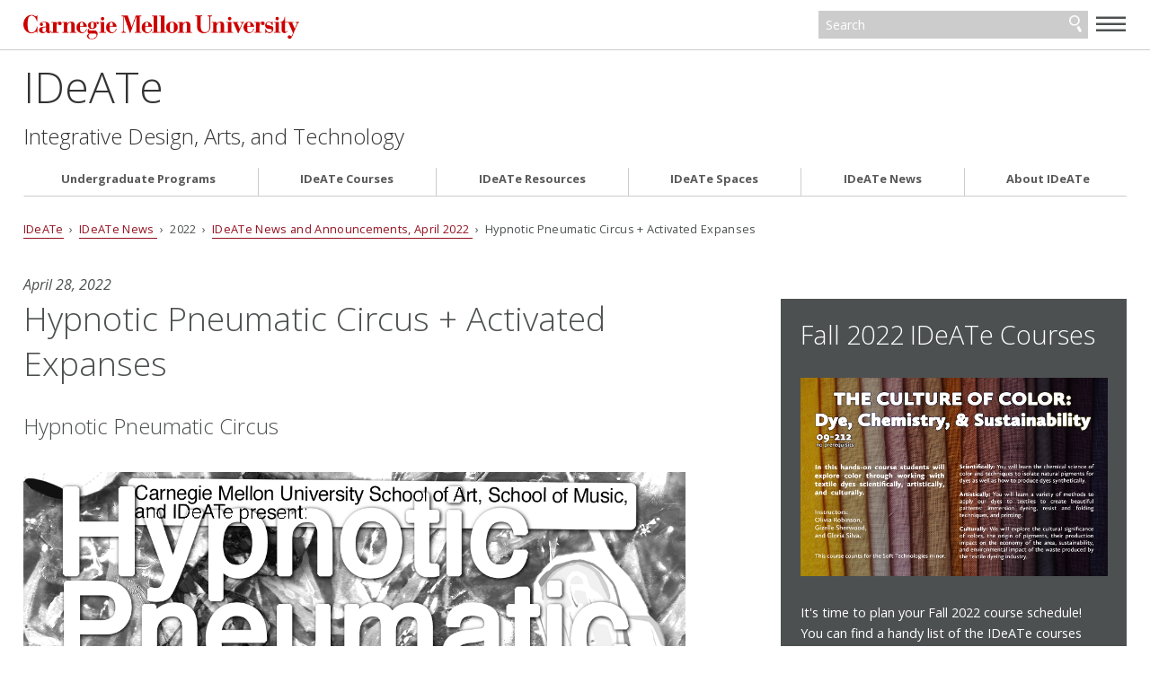

--- FILE ---
content_type: text/html
request_url: https://ideate.cmu.edu/news-and-announcements/2022/april/hypnotic-pneumatic-circus.html
body_size: 55912
content:
<!DOCTYPE html>
<html lang="en">
    <head>
        <meta charset="utf-8"/>
        <meta content="IE=edge" http-equiv="X-UA-Compatible"/>
        <meta content="width=device-width, initial-scale=1.0" name="viewport"/>
        <title>
            Hypnotic Pneumatic Circus + Activated Expanses - 
                IDeATe - Carnegie Mellon University
        </title>
        <meta content="News and announcements from IDeATe at Carnegie Mellon for April 28, 2022" name="description"/>
        <meta content="Carnegie Mellon University" name="author"/>
        




























                    
                	            	            	            	            	            	            	            	            	            	            	            
                        
              
    
                                
                
        
                        

                                                
        
                        

                                                
        
                        

                                                
        
                        

                                                
            

<meta content="Hypnotic Pneumatic Circus + Activated Expanses - IDeATe - Carnegie Mellon University" property="og:title"/>    
    <meta content="News and announcements from IDeATe at Carnegie Mellon for April 28, 2022" property="og:description"/>
    <meta content="article" property="og:type"/>
            <meta content="$dateFormat" property="article:published_time"/>
<meta content="https://ideate.cmu.edu/news-and-announcements/2022/april/hypnotic-pneumatic-circus.html" property="og:url"/> 
<meta data-siteId="ideate" id="siteId"/>
<!-- Page ID for Siteimprove deep linking. -->
<meta content="7159e69c80029e74298fd599758cb3b6" name="id"/>
<!-- Canonical Link -->
<!-- Canonical Link Override Found -->
                    

        <link href="//fonts.googleapis.com/css?family=Open+Sans:400,400italic,300italic,300,700,700italic" rel="stylesheet" type="text/css"/>
        <link href="//www.cmu.edu/common/standard-v6/css/main.6.7.min.css" media="screen" rel="stylesheet" type="text/css"/>
        <link href="//www.cmu.edu/common/standard-v6/css/print.min.css" media="print" rel="stylesheet" type="text/css"/>
        <link href="//www.cmu.edu/favicon.ico" rel="icon"/>
        <link href="//www.cmu.edu/favicon-152.png" rel="apple-touch-icon-precomposed"/>
        <meta content="#9f0000" name="msapplication-TileColor"/>
        <meta content="//www.cmu.edu/favicon-144.png" name="msapplication-TileImage"/>
        <script>var dataLayer=window.dataLayer=window.dataLayer||[];</script>
<script>
  var siteId = document.getElementById('siteId').getAttribute('data-siteId');
  var siteName = siteId.replace(/\-\d{1,2}$/, '');
  dataLayer.push({
    'siteId': siteId,
    'siteName': siteName,
    'cms': 'cascade'
  });
</script>
<script>(function(w,d,s,l,i){w[l]=w[l]||[];w[l].push({'gtm.start':new Date().getTime(),event:'gtm.js'});var f=d.getElementsByTagName(s)[0],j=d.createElement(s),dl=l!='dataLayer'?'&amp;l='+l:'';j.async=true;j.src='//www.googletagmanager.com/gtm.js?id='+i+dl;f.parentNode.insertBefore(j,f);})(window,document,'script','dataLayer','GTM-5Q36JQ');</script>

        
    
    
        
    </head>
    <body class="no-js">
        <noscript><iframe height="0" src="https://www.googletagmanager.com/ns.html?id=GTM-5Q36JQ" style="display:none;visibility:hidden" width="0"></iframe></noscript>

        
        <div id="container">
                        <header>
        <div class="roof ">
    <div>
        <a class="wordmark" href="//www.cmu.edu/">Carnegie Mellon University</a>
        <button aria-label="toggle menu" aria-pressed="false" class="menu-btn" href="#nav"><b>&#8212;</b><b>&#8212;</b><b>&#8212;</b></button>
        <form action="https://search.cmu.edu" class="search search-form" method="get" name="customForm">
            <input id="id_form_id" name="form_id" type="hidden" value="basic-form"/>
            <input id="site" name="site" type="hidden" value=""/>
            <input id="id_ie" name="ie" type="hidden" value="UTF-8"/>
            <label><span>Search</span>
                <input aria-label="Search" id="id_q" name="q" placeholder="Search"/>
            </label>              <button title="Submit" type="submit">Search</button>
                                                                                                                <label class="searchSite"> <span>Search this site only</span>                 <input checked="checked" name="site" type="checkbox" value="ideate"/>
            </label>

                    </form>
    </div>
</div>       

            <div id="sitename">
                                    <span class="sitetitle"><a href="../../../index.html">IDeATe</a></span>                             <h2>Integrative Design, Arts, and Technology</h2>
                                    
        </div>    
    
</header>
            <div id="content">
                    



                                
    <div class="breadcrumbs">
                                <a href="../../../index.html">IDeATe</a>
                                     &#160;&#8250;&#160; <a href="../../index.html">            IDeATe News
    </a>
                                                 &#160;&#8250;&#160;             2022
                                                     &#160;&#8250;&#160; <a href="index.html">            IDeATe News and Announcements, April 2022
    </a>
                                                 &#160;&#8250;&#160;             Hypnotic Pneumatic Circus + Activated Expanses
                            </div>

                 



























<div class="content">
    <div>
                                           <em class="date">April 28, 2022</em> 
                                    <h1>Hypnotic Pneumatic Circus + Activated Expanses</h1>
                                            <h2 class="null">Hypnotic Pneumatic Circus</h2>
<p><img alt="hpc-fb.png" class="" height="420" src="../../../images/hpc-fb.png" width="800"/>Hypnotic Pneumatic Circus is an evening of music, inflatables, and animation presented April 29, 8:30-10pm in WQED Studio B (4802 Fifth Avenue). The musicians of the Tartan Tuba Band will be augmented with robotic performative costumes designed by the students of Kinetic Fabrics. They will be surrounded by architectural scale artworks designed by the students of Inflatables and illuminated with projections created by the student of Expanded Animation. Together, the inflatable sculpture and abstract music/sound create an&#160;immersive space for the audience to explore.</p>
<p>This event is free and open to the Carnegie Mellon community.</p>
<h2 class="null">Game Creation Society Release Showcase</h2>
<p><img alt="gcs-release.png" class="" height="603" src="../../../images/gcs-release.png" width="800"/>Hello, Gamers! The Game Creation Society's Release Showcase is on Friday, April 29 at 6 PM EST in Hunt Library Studio A! There will be food and drinks! No matter if you are a GCS member or not, we welcome you to join! The showcase is a super chill event where each team has a table set up and you could walk around to try out different games. Then you guys get to vote for the GCS Awards: Best Art, Tech, Music, and GOLD. We are thrilled to see you there!&#160;</p>
<h2 class="null">Student Concerts: Electronic Music Studio and Audiovisual Composition</h2>
<p><img alt="electronic-music-studio-concert.jpeg" class="" height="450" src="../../../images/electronic-music-studio-concert.jpeg" width="800"/>These upcoming student concerts are free and open to the public!<br/>On Friday April 29 at 7:30pm, head to the IDeATe Media Lab in Hunt Library (A10A) for new works by Martin Baker, Blaine Black, Cody Rong, Cole Savitz-Vogel, and Harry Schneider.</p>
<p>Then, on May 4 at 8pm in the Kresge Theatre, hear from the Audiovisual Composition students, Blaine Black, James O&#8217;Malley Gorbea, Inbar Hagai, James Merrill, Gloria Mwarage, and Will Rinkoff.</p>
<h2 class="null">Activated Expanses</h2>
<p><a data-cke-saved-href="https://fb.me/e/6M6qv9qgp" href="https://fb.me/e/6M6qv9qgp" rel="noopener" target="_blank"><img alt="activated-expanses---poster-full-quality.jpg" class="" height="560" src="../../../images/activated-expanses---poster-full-quality.jpg" width="800"/>Activated Expanses</a> - an interdisciplinary audiovisual performance event presented by <a data-cke-saved-href="https://www.explodedensemble.org/" href="https://www.explodedensemble.org/" rel="noopener" target="_blank">Exploded Ensemble</a> and <a data-cke-saved-href="https://www.instagram.com/activatedanamorphs/" href="https://www.instagram.com/activatedanamorphs/" rel="noopener" target="_blank">Activated Anamorphs</a> featuring lighting by <a data-cke-saved-href="https://csd.cmu.edu/course-profiles/15-661-Interaction-and-Expression-using-the-Pausch-Bridge-Lighting" href="https://csd.cmu.edu/course-profiles/15-661-Interaction-and-Expression-using-the-Pausch-Bridge-Lighting" rel="noopener" target="_blank">Interaction and Expression using the Pausch Bridge Lighting</a>.</p>
<p>Saturday, April 30, 2022 - 9PM to 10PM EDT</p>
<p>Location: <a data-cke-saved-href="https://goo.gl/maps/LguyzmiAh1SWKXif8" href="https://goo.gl/maps/LguyzmiAh1SWKXif8" rel="noopener" target="_blank">below the Randy Pausch memorial bridge</a></p>
<p>Activated Expanses will be a multimedia performance event combining experimental music, performance art, wearable sculpture, and audiovisual video/light projections. In our one-hour performance, we will activate the valley below the Randy Pausch bridge with light, color, costumes, and choreography. The audience will be free to explore the open spaces between the Gates and Doherty buildings as they are immersed in music, visuals, and augmented performances.</p>
<h2 class="null">Automating Art: The good &amp; bad of technology in art making</h2>
<div>
<p><span style="font-weight: 400;"><img alt="event-image.jpeg" class="" height="534" src="../../../about/people/participating-educators/event-image.jpeg" width="800"/>Join <a data-cke-saved-href="https://cityofasylum.org/event/ethics-ai-panel-automation-in-art/" href="https://cityofasylum.org/event/ethics-ai-panel-automation-in-art/" rel="noopener" target="_blank">City of Asylum</a> on May 3 at 7pm for a lively cross-disciplinary conversation that questions the rising influence of AI and autonomy on the art world. </span><span style="font-weight: 400;">Experts from the University of Pittsburgh and Carnegie Mellon, including <a href="../../../about/people/participating-educators/garth-zeglin.html">Garth Zeglin</a>, will explore the intersection of technology and creative practices like CGI &amp; autotune, and debate their impacts on music, art, and literature. The panel will also address the future potential of autonomy in art, and whether human artists are at risk of being replaced by computers.&#160;</span></p>
</div>
                        </div><div class="sidebar">
             
        <script type="text/javascript">
                    function addLoadEvent(func) {
                        var oldonload = window.onload;
                        if (typeof window.onload != 'function') {
                            window.onload = func;
                        } else {
                            window.onload = function() {
                            if (oldonload) {
                                oldonload();
                            }
                            func();
                            }
                          }
                        }
                        </script>
      
                                                                <div class=" darkgrey invert">
                            <h1>Fall 2022 IDeATe Courses</h1>
                        <p><img alt="culture-of-color-poster-v02_sm.jpg" class="" height="518" src="../march/culture-of-color-poster-v02_sm.jpg" width="800"/></p>
<p>It's time to plan your Fall 2022 course schedule! You can find a handy list of the IDeATe courses coming up next semester on <a href="../../../courses/current-courses.html">ideate.cmu.edu &gt; IDeATe Courses</a>. New offerings next year include:<br/><strong>09-212</strong> The Culture of Color: Dye, Chemistry, &amp; Sustainability<br/><strong>16-224</strong> IDeATe: Re-Crafting Computational Thinking with Soft Technologies<br/><span><strong>24-215</strong> Special Topics: Human-Sized Energy Sources</span><br/><strong>53-323</strong> IDeATe Special Topics in Animation: Storytelling through Effects<br/><strong>82-250</strong> Digital Realities: Introducing Immersive Technologies for Arts and Culture</p>
            </div>
                                                <div class=" red invert">
                            <h1>IDeATe Facility Operations in Spring 2022</h1>
                        <p>The <a href="https://resources.ideate.cmu.edu/covid19/">IDeATe facilities</a> will continue to adapt our operations as needed during COVID-19. Stop by <a data-cke-saved-href="https://resources.ideate.cmu.edu/covid19/" href="https://resources.ideate.cmu.edu/covid19/" rel="noopener" target="_blank">resources.ideate.cmu.edu</a> to read the latest on what to expect.</p>
            </div>
                                                <div class=" teal invert">
                            <h1>Get IDeATe Info Delivered To You</h1>
                        <a href="http://eepurl.com/chlruH">Join our newsletter</a>, IDeATe Info, for weekly news and announcements during the academic year.
            </div>
                    </div>
    </div>    

         
        <script type="text/javascript">
                    function addLoadEvent(func) {
                        var oldonload = window.onload;
                        if (typeof window.onload != 'function') {
                            window.onload = func;
                        } else {
                            window.onload = function() {
                            if (oldonload) {
                                oldonload();
                            }
                            func();
                            }
                          }
                        }
                        </script>
      
    
                        
                


                <footer class="grid column3 invert">
                    
<div>
<p>
            IDeATe<br/>
            Carnegie Mellon University<br/>     5000 Forbes Avenue<br/>
    Pittsburgh, PA 15213<br/>
    <a href="mailto:help@ideate.cmu.edu">Contact Us</a>
</p>
<ul>
    <li><a href="//www.cmu.edu/legal/" target="_blank">Legal Info</a></li>
    <li><a href="//www.cmu.edu/">www.cmu.edu</a></li>
</ul>
<ul><li>&#169; <span id="js-current-year">2026</span> Carnegie Mellon University</li>
</ul>  
</div>
                    
<div>
    

    <ul class="social-icons third">
                        <li><a class="icon-link instagram" href="https://www.instagram.com/cmuideate/" target="_blank">
                <span class="icon-text sr-only">CMU on Instagram</span>
                <svg class="icon icon-instagram-logo" viewBox="0 0 32 32">
                    <path d="M9.373 0.112c-1.702 0.080-2.865 0.352-3.881 0.751-1.052 0.41-1.943 0.96-2.83 1.85s-1.433 1.782-1.84 2.836c-0.394 1.019-0.661 2.182-0.736 3.885s-0.092 2.251-0.084 6.596c0.008 4.345 0.028 4.89 0.11 6.597 0.081 1.702 0.352 2.864 0.751 3.881 0.411 1.052 0.96 1.943 1.851 2.83s1.782 1.432 2.838 1.84c1.018 0.393 2.181 0.661 3.884 0.736s2.251 0.092 6.595 0.083c4.344-0.008 4.891-0.027 6.597-0.108s2.863-0.354 3.88-0.751c1.052-0.411 1.944-0.96 2.83-1.851s1.433-1.784 1.839-2.838c0.394-1.018 0.662-2.181 0.736-3.883 0.075-1.708 0.092-2.253 0.084-6.597s-0.028-4.889-0.109-6.595c-0.081-1.706-0.352-2.865-0.751-3.882-0.411-1.052-0.96-1.942-1.85-2.83s-1.784-1.434-2.837-1.839c-1.018-0.394-2.181-0.662-3.885-0.736s-2.251-0.092-6.596-0.084c-4.345 0.008-4.889 0.027-6.596 0.11zM9.56 29.036c-1.56-0.068-2.407-0.327-2.972-0.544-0.748-0.288-1.28-0.636-1.843-1.193s-0.908-1.091-1.2-1.837c-0.219-0.565-0.483-1.411-0.556-2.971-0.079-1.686-0.096-2.192-0.105-6.464s0.007-4.777 0.081-6.464c0.067-1.559 0.327-2.407 0.544-2.971 0.288-0.748 0.635-1.28 1.193-1.842s1.091-0.908 1.838-1.2c0.564-0.22 1.41-0.482 2.969-0.556 1.687-0.080 2.193-0.096 6.464-0.105s4.778 0.007 6.466 0.081c1.559 0.068 2.407 0.326 2.971 0.544 0.748 0.288 1.28 0.634 1.842 1.193s0.909 1.090 1.201 1.838c0.221 0.562 0.482 1.408 0.556 2.968 0.080 1.687 0.099 2.193 0.106 6.464s-0.007 4.778-0.081 6.464c-0.068 1.56-0.327 2.407-0.544 2.973-0.288 0.747-0.635 1.28-1.194 1.842s-1.091 0.908-1.838 1.2c-0.563 0.22-1.41 0.482-2.968 0.557-1.687 0.079-2.193 0.096-6.466 0.105s-4.777-0.008-6.464-0.081zM22.604 7.449c0.001 0.38 0.114 0.751 0.325 1.066s0.512 0.561 0.863 0.706c0.351 0.145 0.737 0.182 1.11 0.107s0.714-0.258 0.982-0.527 0.45-0.611 0.524-0.984c0.073-0.373 0.035-0.759-0.111-1.109s-0.393-0.65-0.709-0.86c-0.316-0.21-0.688-0.322-1.067-0.321-0.509 0.001-0.997 0.204-1.356 0.565s-0.561 0.849-0.56 1.358zM7.785 16.016c0.009 4.538 3.694 8.208 8.231 8.199s8.209-3.693 8.201-8.231-3.695-8.209-8.232-8.2c-4.537 0.009-8.208 3.695-8.199 8.232zM10.667 16.010c-0.002-1.055 0.309-2.087 0.893-2.965s1.416-1.563 2.39-1.969c0.974-0.406 2.046-0.513 3.081-0.31s1.986 0.71 2.734 1.454 1.257 1.694 1.465 2.728c0.208 1.034 0.104 2.107-0.297 3.082s-1.084 1.81-1.96 2.397c-0.876 0.588-1.906 0.903-2.961 0.905-0.7 0.001-1.394-0.135-2.042-0.402s-1.236-0.658-1.733-1.153-0.89-1.082-1.16-1.728c-0.269-0.647-0.409-1.34-0.41-2.040z"/>
                </svg>
            </a></li>
                                <li><a class="icon-link youtube" href="https://www.youtube.com/@CMUIDeATe" target="_blank">
                <span class="icon-text sr-only">CMU YouTube Channel</span>
                <svg class="icon icon-youtube-logo" viewBox="0 0 32 32">
                    <path d="M31.663 9.553c0 0-0.312-2.216-1.275-3.199-1.212-1.284-2.574-1.284-3.211-1.36-4.46-0.327-11.17-0.327-11.17-0.327h-0.013c0 0-6.71 0-11.196 0.327-0.625 0.076-1.987 0.076-3.211 1.36-0.95 0.982-1.262 3.199-1.262 3.199s-0.325 2.619-0.325 5.226v2.443c0 2.607 0.325 5.213 0.325 5.213s0.312 2.216 1.274 3.199c1.212 1.284 2.811 1.247 3.524 1.373 2.561 0.252 10.871 0.327 10.871 0.327s6.722-0.013 11.196-0.34c0.625-0.076 1.987-0.076 3.211-1.36 0.962-0.982 1.275-3.199 1.275-3.199s0.324-2.607 0.324-5.213v-2.443c-0.013-2.607-0.337-5.226-0.337-5.226h0.001zM12.695 20.181v-9.054l8.646 4.546-8.646 4.508z"/>
                </svg>
            </a></li>
                </ul>


</div>
                    


<div>
   <nav id="nav">

                                                                                                                                         
                            <ul>
                                                        <li class="">                              <a href="../../../undergraduate-programs/index.html" target="_self">                     Undergraduate Programs
    </a>
                        
                                          
                                                                                                                   
                            <ul>
                                                        <li class="">                              <a href="../../../undergraduate-programs/game-design/index.html" target="_self">                     Game Design
    </a>
                        
                                          
                                                                                            </li>
            	                                                                                                                                                   
                                        <li class="">                              <a href="../../../undergraduate-programs/animation-special-effects/index.html" target="_self">                     Animation &amp; Special Effects
    </a>
                        
                                          
                                                                                            </li>
            	                                                                                                                                                   
                                        <li class="">                              <a href="../../../undergraduate-programs/media-design/index.html" target="_self">                     Media Design
    </a>
                        
                                          
                                                                                            </li>
            	                                                                                                                                                   
                                        <li class="">                              <a href="../../../undergraduate-programs/sonic-arts/index.html" target="_self">                     Sonic Arts
    </a>
                        
                                          
                                                                                            </li>
            	                                                                                                                                                   
                                        <li class="">                              <a href="../../../undergraduate-programs/design-for-learning/index.html" target="_self">                     Design for Learning
    </a>
                        
                                          
                                                                                            </li>
            	                                                                                                                                                   
                                        <li class="">                              <a href="../../../undergraduate-programs/innovation-and-entrepreneurship/index.html" target="_self">                     Innovation &amp; Entrepreneurship
    </a>
                        
                                          
                                                                                            </li>
            	                                                                                                                                                   
                                        <li class="">                              <a href="../../../undergraduate-programs/intelligent-environments/index.html" target="_self">                     Intelligent Environments
    </a>
                        
                                          
                                                                                            </li>
            	                                                                                                                                                   
                                        <li class="">                              <a href="../../../undergraduate-programs/physical-computing/index.html" target="_self">                     Physical Computing
    </a>
                        
                                          
                                                                                            </li>
            	                                                                                                                                                   
                                        <li class="">                              <a href="../../../undergraduate-programs/soft-technologies/index.html" target="_self">                     Soft Technologies
    </a>
                        
                                          
                                                                                            </li>
            	                                                                                                                                                                                       
                                        <li class="">                              <a href="../../../undergraduate-programs/immersive-technologies-in-arts-culture/index.html" target="_self">                     Immersive Technologies in Arts &amp; Culture
    </a>
                        
                                          
                                                                                            </li>
            	                                                                                </ul>
                                        </li>
            	                                                                       
                                        <li class="">                              <a href="../../../courses/index.html" target="_self">                     IDeATe Courses
    </a>
                        
                                          
                                                                                                                 <ul>
                                                        <li>                              <a href="../../../courses/current-courses.html" target="_self">                     This Semester's IDeATe Courses
    </a>
    </li>
                                                                                                                                                                         <li>                              <a href="../../../courses/portal-and-section-details.html" target="_self">                     Portal &amp; Course Section Details
    </a>
    </li>
                                                                                                                                                                         <li>                              <a href="../../../courses/course-sites.html" target="_self">                     Course Sites
    </a>
    </li>
                                                                                                                                </ul>
                                        </li>
            	                                                                       
                                        <li class="">                              <a href="../../../resources/index.html" target="_self">                     IDeATe Resources
    </a>
                        
                                          
                                                                                                                   
                            <ul>
                                                        <li class="">                              <a href="../../../resources/teaching/index.html" target="_self">                     Information for Instructors
    </a>
                        
                                          
                                                                                                                                                                                                      <ul>
                                                        <li>                              <a href="../../../resources/teaching/request-materials.html" target="_self">                     Request Course Materials
    </a>
    </li>
                                                                                                                                                                         <li>                              <a href="../../../resources/teaching/guest-speakers.html" target="_self">                     Invite a Guest Speaker
    </a>
    </li>
                                                                                                                                </ul>
                                        </li>
            	                                                                                                                                                   
                                        <li class="">                              <a href="../../../resources/computing/index.html" target="_self">                     Computing &amp; Software
    </a>
                        
                                          
                                                                                                                   
                            <ul>
                                                        <li class="">                              <a href="../../../resources/computing/cad/index.html" target="_self">                     Computer Aided Design (CAD) Software
    </a>
                        
                                          
                                                                                                                 <ul>
                                                        <li>                              <a href="../../../resources/computing/cad/generate-stl.html" target="_self">                     Generating an STL File
    </a>
    </li>
                                                                                                                                                                                                             <li>                              <a href="../../../resources/computing/cad/generate-dxf.html" target="_self">                     Generating a DXF File
    </a>
    </li>
                                                                                            </ul>
                                        </li>
            	                                                                                                                    </ul>
                                        </li>
            	                                                                                                                                                   
                                        <li class="">                              <a href="../../../resources/lending/index.html" target="_self">                     IDeATe Lending Collection
    </a>
                        
                                          
                                                                                                                                                     <ul>
                                                        <li>                              <a href="../../../resources/lending/ideate-circulation-policy.html" target="_self">                     IDeATe Lending Collection Circulation Policy
    </a>
    </li>
                                                                                            </ul>
                                        </li>
            	                                                                                                                                                   
                                        <li class="">                              <a href="../../../resources/equipment/index.html" target="_self">                     Equipment
    </a>
                        
                                          
                                                                                                                                                       
                            <ul>
                                                        <li class="">                              <a href="../../../resources/equipment/3d-printers/index.html" target="_self">                     3D Printers
    </a>
                        
                                          
                                                                                                                                                                                                                                                                                           <ul>
                                                        <li>                              <a href="../../../resources/equipment/3d-printers/mosaic-array.html" target="_self">                     MOSAIC Array
    </a>
    </li>
                                                                                                                                                                         <li>                              <a href="../../../resources/equipment/3d-printers/anycubic-resin.html" target="_self">                     AnyCubic Resin Printers
    </a>
    </li>
                                                                                                                                </ul>
                                        </li>
            	                                                                                                                                                   
                                        <li class="">                              <a href="../../../resources/equipment/laser-cutters/index.html" target="_self">                     Laser Cutters
    </a>
                        
                                          
                                                                                                                                                                                                                                                                                                                                                           </li>
            	                                                                                                                                                   
                                        <li class="">                              <a href="../../../resources/equipment/cutting-plotters/index.html" target="_self">                     Cutting Plotters
    </a>
                        
                                          
                                                                                                                                                                                                                                                                                                                               <ul>
                                                        <li>                              <a href="../../../resources/equipment/cutting-plotters/cricut-explore-air.html" target="_self">                     Cricut Maker
    </a>
    </li>
                                                                                            </ul>
                                        </li>
            	                                                                                                                                                   
                                        <li class="">                              <a href="../../../resources/equipment/sewing-machines/index.html" target="_self">                     Sewing Machines
    </a>
                        
                                          
                                                                                                                                                                                                                                                                                              </li>
            	                                                                                                                                                   
                                        <li class="">                              <a href="../../../resources/equipment/woodworking/index.html" target="_self">                     Woodworking
    </a>
                        
                                          
                                                                                            </li>
            	                                                                                </ul>
                                        </li>
            	                                                                                                                    </ul>
                                        </li>
            	                                                                       
                                        <li class="">                              <a href="../../../spaces/index.html" target="_self">                     IDeATe Spaces
    </a>
                        
                                          
                                                                                                                                                                                                      <ul>
                                                        <li>                              <a href="../../../spaces/fabrication-lab.html" target="_self">                     Fabrication Lab
    </a>
    </li>
                                                                                                                                                                         <li>                              <a href="../../../spaces/media-lab.html" target="_self">                     Media Lab
    </a>
    </li>
                                                                                                                                                                         <li>                              <a href="../../../spaces/physical-computing.html" target="_self">                     Physical Computing
    </a>
    </li>
                                                                                                                                                                         <li>                              <a href="../../../spaces/soft-technologies-studio.html" target="_self">                     Soft Technologies Studio
    </a>
    </li>
                                                                                                                                                                         <li>                              <a href="../../../spaces/studio-a-b.html" target="_self">                     Studio A and B
    </a>
    </li>
                                                                                                                                                                         <li>                              <a href="../../../spaces/wood-shop.html" target="_self">                     Wood Shop
    </a>
    </li>
                                                                                                                                                                                                                                                                                                                                  </ul>
                                        </li>
            	                                                                       
                                        <li class="">                              <a href="../../index.html" target="_self">                     IDeATe News
    </a>
                        
                                          
                                                                                                                                                                                                                                                                                                                                                                               <ul>
                                                        <li>                              <a href="../../events.html" target="_self">                     Events
    </a>
    </li>
                                                                                                                                                               
                                        <li class="">                              <a href="../../meet-me-at-exhibitions/index.html" target="_self">                     Meet Me @ Exhibitions
    </a>
                        
                                          
                                                                                                                                                                                                                                                                                                                                                                                                                                                                        </li>
            	                                                                                                                                                   
                                        <li class="">                              <a href="../../creators-at-ideate/index.html" target="_self">                     Creators@IDeATe
    </a>
                        
                                          
                                                                                                                                                                                                                                                                      </li>
            	                                                                                                                                                                                                                                                                                                                                                                                                                                                                                                                                                                                                                                                                                                                                                                                                                                                                                                                                                                                                                                                                                                                                                                                                                                                                                                                               </ul>
                                        </li>
            	                                                                       
                                        <li class="">                              <a href="../../../about/index.html" target="_self">                     About IDeATe
    </a>
                        
                                          
                                                                                                                                                                                                                                            
                            <ul>
                                                        <li class="">                              <a href="../../../about/people/index.html" target="_self">                     People of IDeATe
    </a>
                        
                                          
                                                                                                                   
                            <ul>
                                                        <li class="">                              <a href="../../../about/people/leadership-and-staff/index.html" target="_self">                     Leadership and Staff
    </a>
                        
                                          
                                                                                                                 <ul>
                                                        <li>                              <a href="../../../about/people/leadership-and-staff/leadership-and-staff.html" target="_self">                     Our People
    </a>
    </li>
                                                                                                                                                                                                                                                                                                                                                                                                                                                                                                                                                                                                                                                                                                                                                                                                                                                                                                                                                                                                                                                                                                                                                                                            </ul>
                                        </li>
            	                                                                                                                                                   
                                        <li class="">                              <a href="../../../about/people/participating-educators/index.html" target="_self">                     Participating Educators
    </a>
                        
                                          
                                                                                                                                                                                                                                                                                                                                                                                                                                                                                                                                                                                                                                                                                                                                                                                                                                                                                                                                                                                                                                                                                                                                                                                                                                                                                                                                                                                                                                                                                                                                                                                                                                                                                                                                                                                                                                                                                                                                                                                                                                                                                                                                                                                                                                                                                                                                                                                                                                                                                                                                                                                                                                                                                                                                                                                                                                                                                                                                                                                                                                                                                                                                                                                                                                                                                                                                                                                                                                                                                                                                                                                                                                                                                                                                                                                                                                                                                                                                                                                                                                                                                                                                                                                                                                                                                                                                                                                                                                                                                                                                                                                                                                                                                                                                                                                                                                                                                                                                                                                                                                                                                                                                                                                                                                                                                                                                                                                                                                                                                             </li>
            	                                                                                                                    </ul>
                                        </li>
            	                                                                                                                                                             <li>                              <a href="../../../about/how-to-enroll-in-ideate.html" target="_self">                     How to Enroll in IDeATe
    </a>
    </li>
                                                                                                                                                                         <li>                              <a href="../../../about/hours-of-operation.html" target="_self">                     Hours of Operation
    </a>
    </li>
                                                                                                                                                                         <li>                              <a href="../../../about/open-fabrication-hours.html" target="_self">                     Open Fabrication Hours
    </a>
    </li>
                                                                                                                                                               
                                        <li class="">                              <a href="../../../about/work-with-us/index.html" target="_self">                     Work With Us
    </a>
                        
                                          
                                                                                                                                                                                 </li>
            	                                                                                                                                                   
                                        <li class="">                              <a href="../../../about/gallery/index.html" target="_self">                     Gallery of Student Work
    </a>
                        
                                          
                                                                                            </li>
            	                                                                                                                                                             <li>                              <a href="../../../about/faq.html" target="_self">                     FAQ
    </a>
    </li>
                                                                                            </ul>
                                        </li>
            	                                                        
                         
                         
                         
                         
                         
                         
                         
                         
                         
                         
                         
                                                                               
                                        <li class="secondary">                              <a href="../../../make-a-gift/index.html" target="_self">                     Make a Gift to IDeATe
    </a>
                        
                                          
                                                                                            </li>
            	                             
                         
                </ul>
    </nav>
</div>




                </footer>
            </div>
        </div>
        
 <script src="//www.cmu.edu/common/standard-v6/js/list.min.js" type="text/javascript"></script>
 <script src="//www.cmu.edu/common/standard-v6/js/jquery-1.10.1.min.js" type="text/javascript"></script>
 <script src="//www.cmu.edu/common/standard-v6/js/main.6.7.min.js" type="text/javascript"></script>

         

    
    
            
    
        
    
    
    
    
            
    
        
    
    




       
                            


        
        
    
    
        
    </body>
</html>

--- FILE ---
content_type: application/javascript
request_url: https://api.ipify.org/?format=jsonp&callback=getIP
body_size: -48
content:
getIP({"ip":"13.58.109.212"});